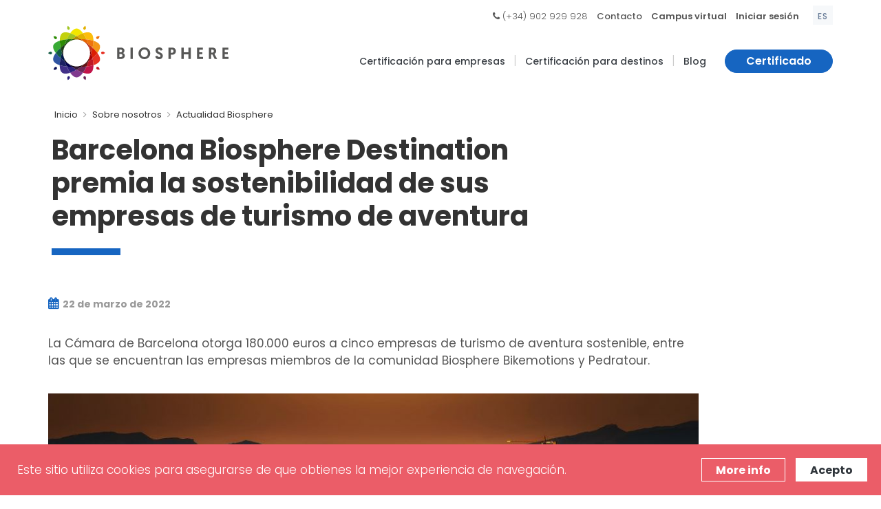

--- FILE ---
content_type: text/html; charset=UTF-8
request_url: https://www.biospheretourism.com/es/blog/barcelona-biosphere-destination-premia-la-sostenibilidad-de-sus-empresas-de-turismo-de-aventura-/308
body_size: 8509
content:
<!DOCTYPE html>
<html dir="ltr" lang="es">
    <head>
        <meta http-equiv="content-type" content="text/html; charset=utf-8" />
        <meta name="author" content="Biosphere" />
        <meta name="viewport" content="width=device-width, initial-scale=1, maximum-scale=1" />
        <link href="https://www.biospheretourism.com/assets/img/favicon.png" rel="shortcut icon" type="image/x-icon" />

        <!-- GOOGLE WEB FONT -->
        <link rel="preconnect" href="https://fonts.gstatic.com">
        <link href="https://fonts.googleapis.com/css2?family=Poppins:wght@300;400;500;600;700;800&display=swap" rel="stylesheet">
        <link href='https://fonts.googleapis.com/css?family=Roboto+Condensed:300italic,400italic,700italic,400,300,700&amp;subset=all' rel='stylesheet' type='text/css'>
        <title>Barcelona Biosphere Destination premia la sostenibilidad de sus empresas de turismo de aventura  | Biosphere</title><meta name="title" content="Barcelona Biosphere Destination premia la sostenibilidad de sus empresas de turismo de aventura "/><meta name="twitter:card" content="summary_large_image"/><meta name="twitter:site" content="@BiosphereSust"/><meta name="twitter:title" content="Barcelona Biosphere Destination premia la sostenibilidad de sus empresas de turismo de aventura "/><meta name="twitter:description" content="La C&aacute;mara de Barcelona otorga 180.000 euros a cinco empresas de turismo de aventura sostenible, entre las que se encuentran las empresas miembros de la comunidad Biosphere Bikemotions y Pedratour."/><meta name="twitter:image" content="https://www.biospheretourism.com/es/image/arxiu/ed29aaf2ab060b8e5948f9fa3a5e74cd.jpg?w=1200&amp;h=628"/><meta property="og:site_name" content="Biosphere Responsible Tourism"/><meta property="og:url" content="https://www.biospheretourism.com/es/blog/barcelona-biosphere-destination-premia-la-sostenibilidad-de-sus-empresas-de-turismo-de-aventura-/308"/><meta property="og:type" content="article"/><meta property="article:publisher" content="Biosphere Responsible Tourism"/><meta property="og:title" content="Barcelona Biosphere Destination premia la sostenibilidad de sus empresas de turismo de aventura "/><meta property="og:image" content="https://www.biospheretourism.com/es/image/arxiu/ed29aaf2ab060b8e5948f9fa3a5e74cd.jpg?w=1200&amp;h=628"/><meta property="article:published" content="2022-03-22"/><link rel="stylesheet" type="text/css" media="all" href="https://www.biospheretourism.com/assets/compressed/css_b18b13b13d66135db64a8c804913e9bc.css" />
<!-- Google Tag Manager -->
<script>(function(w,d,s,l,i){w[l]=w[l]||[];w[l].push({'gtm.start':
new Date().getTime(),event:'gtm.js'});var f=d.getElementsByTagName(s)[0],
j=d.createElement(s),dl=l!='dataLayer'?'&l='+l:'';j.async=true;j.src=
'https://www.googletagmanager.com/gtm.js?id='+i+dl;f.parentNode.insertBefore(j,f);
})(window,document,'script','dataLayer','GTM-T8TG454');</script>
<!-- End Google Tag Manager -->

<style>
/* Ocultamos bloque lateral teléfono en llamada a la acción con formulario */
.box-form-texto-contacto {
display:none;
}
</style>        <!--[if lt IE 9]>
            <script src="https://css3-mediaqueries-js.googlecode.com/svn/trunk/css3-mediaqueries.js"></script>
        <![endif]-->
    </head>
    
    <body class="c-layout-header-fixed c-layout-header-mobile-fixed c-layout-header-topbar c-layout-header-topbar-collapse  pagina">
        
        <!-- Google Tag Manager (noscript) -->
<noscript><iframe src="https://www.googletagmanager.com/ns.html?id=GTM-T8TG454"
height="0" width="0" style="display:none;visibility:hidden"></iframe></noscript>
<!-- End Google Tag Manager (noscript) -->        
        <header class="c-layout-header c-layout-header-4 c-layout-header-default-mobile" data-minimize-offset="80">
            <div class="c-topbar c-topbar-light c-solid-bg">
                <div class="container">
                    
                    <!-- BEGIN: INLINE NAV -->
                    <nav class="c-top-menu c-pull-right">
                        <ul class="c-links c-theme-ul">
                            <li><i class="fa fa-phone" aria-hidden="true"></i> (+34) 902 929 928</li>
                            <li class="c-divider">|</li>
                            <li><a href="https://www.biospheretourism.com/es/contactar/102">Contacto</a></li>
                            <li class="c-divider">|</li>
                                                            <li><a href="javascript:;" data-toggle="modal" data-target="#login-form" class="c-font-bold">Campus virtual</a></li>
                                <li class="c-divider hidden-xs">|</li>
                                                            <li><a target="_biosphere_login" rel="nofollow" href="https://www.biospheresustainable.com/es/user/login" class="c-font-bold">Iniciar sesión</a></li>
                        </ul>
                        
                                                     <ul class="c-ext c-theme-ul">
                                <li class="c-lang dropdown c-last">
                                    <a href="javascript:;">es</a>
                                    <ul class="dropdown-menu pull-right" role="menu">
                                <li><a href="https://www.biospheretourism.com/en/blog/barcelona-biosphere-destination-rewards-the-sustainability-of-its-adventure-tourism-companies-/308">ENGLISH</a></li><li class="active"><a href="https://www.biospheretourism.com/es/blog/barcelona-biosphere-destination-premia-la-sostenibilidad-de-sus-empresas-de-turismo-de-aventura-/308">ESPAñOL</a></li>                            </ul>
                                                </nav>
                    <!-- END: INLINE NAV -->
                </div>
            </div>
            
            <div class="c-navbar">
                <div class="container">
                <!-- BEGIN: BRAND -->
                    <div class="c-navbar-wrapper clearfix">
                        <div class="c-brand c-pull-left">
                            <a href="https://www.biospheretourism.com/es" class="c-logo">
                                <img src="https://www.biospheretourism.com/assets/img/bio2/Logo_BS_turism_horizontal_color.svg" width="262" height="80" alt="BIOSPHERE" class="c-desktop-logo">
                                <img src="https://www.biospheretourism.com/assets/img/bio2/Logo_BS_turism_horizontal_color.svg" width="180" height="55" alt="BIOSPHERE" class="c-desktop-logo-inverse">                                 <img src="https://www.biospheretourism.com/assets/img/bio2/Logo_BS_turism_horizontal_color.svg" width="131" height="40" alt="BIOSPHERE" class="c-mobile-logo">                             </a>
                            <button class="c-hor-nav-toggler" type="button" data-target=".c-mega-menu">
                                <span class="c-line"></span>
                                <span class="c-line"></span>
                                <span class="c-line"></span>
                            </button>
                            <button class="c-topbar-toggler" type="button">
                                <i class="fa fa-ellipsis-v"></i>
                            </button>
                        </div>
                        <!-- END: BRAND -->
                        <!-- BEGIN: HOR NAV -->
                        <!-- BEGIN: LAYOUT/HEADERS/MEGA-MENU -->
                        <!-- BEGIN: MEGA MENU -->
                        <!-- Dropdown menu toggle on mobile: c-toggler class can be applied to the link arrow or link itself depending on toggle mode -->
                        <nav class="c-mega-menu c-pull-right c-mega-menu-light c-mega-menu-light-mobile  c-fonts-bold">
                            
                            
                                                        
                            <ul class="nav navbar-nav c-theme-nav"> 
                                
                                <li class=" c-menu-type-classic"><a  target=""  class="c-link dropdown-toggle url " href="javascript:;">Certificación para empresas<span class="c-arrow c-toggler"></span></a><ul class="dropdown-menu c-menu-type-classic c-pull-left"><li class="dropdown-submenu "><a  target=""  href="https://www.biospheretourism.com/es/certificacion-biosphere-para-empresa-individual/111">Biosphere para empresa individual</a></li>
<li class="dropdown-submenu "><a  target=""  href="https://www.biospheretourism.com/es/certificacion-biosphere-para-cadenas-y-grupos/141">Biosphere para cadenas y grupos</a></li>
<li class="dropdown-submenu "><a  target=""  href="https://www.biospheretourism.com/es/descuentos-y-bonificaciones-para-empresas-localizadas-en-destinos-biosphere/145">Descuentos y bonificaciones</a></li></ul></li><li class="c-divider">|</li><li class=""><a  target=""  class="c-link page " href="https://www.biospheretourism.com/es/certificacion-biosphere-para-destinos/142">Certificación para destinos</a></li><li class="c-divider">|</li><li class=""><a  target=""  class="c-link url " href="https://www.biospheretourism.com/es/blog">Blog</a></li>                                
                                <li class="">
                                    <a href="https://www.biospheretourism.com/es/un-reconocimiento-global-para-tu-compromiso-sostenible/83" class="c-btn btn-no-focus c-btn-header btn btn-sm c-btn-dark c-font-bold boton-certificar-menu">Certificado</a>
                                </li>
                            </ul>
                        </nav>
                        <!-- END: MEGA MENU --><!-- END: LAYOUT/HEADERS/MEGA-MENU -->
                        <!-- END: HOR NAV -->		
                    </div>			
                </div>
            </div>
        </header>

        <div class="modal fade c-content-login-form" id="login-form" role="dialog">
    <div class="modal-dialog">
        <div class="modal-content c-square">
            <div class="modal-header c-no-border">
                <button type="button" class="close" data-dismiss="modal" aria-label="Close"><span aria-hidden="true">&times;</span></button>
            </div>
            <div class="modal-body">
                <h3 class="c-font-24 c-font-sbold">Acceso al campus virtual</h3>
                <p class="c-font-14 c-margin-t-20">Para acceder al campus virtual utiliza las credenciales que diste cuando compraste el curso.</p>

                <form data-action="https://www.biospheretourism.com/es/usuario/login_async" method="post"
                      class="c-margin-t-30 login-form novalidate ajax" id="login-form-form">

                    <div class="alert alert-danger" style="display: none">
                        <span class="message"></span>
                    </div>
                    <div class="alert alert-success" style="display: none">
                        <span class="message"></span>
                    </div>

                    
                    <div class="form-group">
                        <label for="login-email" class="hide">Email</label>
                        <input type="email" required name="login-form-username" value="" autocomplete="email"
                               class="form-control input-lg c-square required" id="login-email" placeholder="Email"
                               maxlength="80" minlength="2">
                    </div>
                    <div class="form-group">
                        <label for="login-password" class="hide">Contraseña</label>
                        <input type="password" value="" name="login-form-password" required autocomplete="current-password"
                               class="form-control input-lg c-square required" id="login-password" placeholder="Contraseña"
                               maxlength="80">
                    </div>

                    
                    <div class="form-group">
                        <button type="submit" class="btn c-theme-btn btn-md c-btn-uppercase c-btn-bold c-btn-square c-btn-login">Iniciar sesión</button>
                        <br>
                        <a href="javascript:;" data-toggle="modal" data-target="#forget-password-form" data-dismiss="modal" class="c-btn-forgot c-font-14">He olvidado mi contraseña</a>
                    </div>
                    <input type="hidden" name="X-CSRF-TOKEN" value="df901b1b-6106-4249-b686-e1d70acba7d0"/>
                </form>

            </div>
        </div>
    </div>
</div>


<div class="modal fade c-content-login-form" id="forget-password-form" role="dialog">
    <div class="modal-dialog">
        <div class="modal-content c-square">
            <div class="modal-header c-no-border">
                <button type="button" class="close" data-dismiss="modal" aria-label="Close"><span aria-hidden="true">&times;</span></button>
            </div>
            <div class="modal-body">
                <h3 class="c-font-24 c-font-sbold">Recuperar contraseña</h3>

                <p class="c-font-14 c-margin-t-20">Entra tu correo electrónico y te enviaremos un mensaje para poder cambiar la contraseña.</p>

                <form data-action="https://www.biospheretourism.com/es/usuario/recovery_async" method="post"
                      class="c-margin-t-30 login-form novalidate ajax generic-ajax-form" id="forget-password-form-form">

                    <div class="alert alert-danger" style="display: none">
                        <span class="message"></span>
                    </div>
                    <div class="alert alert-success" style="display: none">
                        <span class="message"></span>
                    </div>

                    <div class="form-group">
                        <label for="login" class="hide">Email</label>
                        <input type="email" name="login" class="form-control input-lg c-square" id="forget-email"
                               autocomplete="email" maxlength="80" minlength="2" required>
                    </div>
                                        <div class="form-group">
                        <button type="submit" class="btn c-theme-btn btn-md c-btn-uppercase c-btn-bold c-btn-square c-btn-login">Recuperar</button>
                        <br>
                        <a href="javascript:;" class="c-btn-forgot c-font-14" data-toggle="modal" data-target="#login-form" data-dismiss="modal">Volver</a>
                    </div>
                    <input type="hidden" name="X-CSRF-TOKEN" value="df901b1b-6106-4249-b686-e1d70acba7d0"/>
                </form>
            </div>
        </div>
    </div>
</div>

        
        <div class="c-layout-page">
<div class="c-layout-breadcrumbs-1 c-fonts-bold">
    <div class="container">
        <ul class="c-page-breadcrumbs c-theme-nav c-fonts-regular">
            
            <li><a href="https://www.biospheretourism.com/es">Inicio</a></li><li class=""><i class="fa fa-angle-right" aria-hidden="true"></i></li><li><a href="https://www.biospheretourism.com/es/25-anos-de-experiencia/79">Sobre nosotros</a></li><li class=""><i class="fa fa-angle-right" aria-hidden="true"></i></li><li><a href="https://www.biospheretourism.com/es/blog">Actualidad Biosphere</a></li>            
        </ul>    
    </div>
</div>



    
<div class="header-sin-imagen">

    <div class="container">
        <div class="c-page-title ">
            <h1 class="col-md-8 col-xs-12 pull-left">Barcelona Biosphere Destination premia la sostenibilidad de sus empresas de turismo de aventura </h1>

            
        </div>
    </div>
    <div class="container">
        <div class="row">
            <div class="col-lg-12">
                <div class="c-line-left c-theme-bg pull-left col-md-8 "></div>
            </div>
        </div>
    </div>
    
</div>
        
        


<div class="c-content-box c-size-md ficha-noticia nopad">
    <div class="container bloque-destacado-L pt-0 pb-15 resumen-noticia">
        <div class="row">
            <div class="col-md-10 col-xs-12">
                <div class="meta-datos pull-left">
                    <ul>
                        <li><a rel="nofollow" href="javascript:;"><i class="fa fa-calendar"></i>  22 de marzo de 2022</a></li>                                            </ul>
                </div>
                <div class="si-share clearfix pull-right">
                    <div>
                        <script type="text/javascript" src="//s7.addthis.com/js/300/addthis_widget.js#pubid=ra-55a4b95d345a92dd" async="async"></script>
                        <div class="addthis_sharing_toolbox"></div>
                    </div>
                </div>
            </div>
        </div>
        <div class="row">
            <div class="col-md-10 col-xs-12">
                <p>La Cámara de Barcelona otorga 180.000 euros a cinco empresas de turismo de aventura sostenible, entre las que se encuentran las empresas miembros de la comunidad Biosphere Bikemotions y Pedratour.</p>            </div>
        </div>
    </div>            

        <div class="container galeria-post">
        <div class="row">
            <div class="col-md-10 col-xs-12">
                


<div class="imagen posicion-default">
    
    <img class="img img-responsive" src="https://www.biospheretourism.com/es/image/arxiu/ed29aaf2ab060b8e5948f9fa3a5e74cd.jpg?w=1005" alt=""/>    
</div>            </div>
        </div>
    </div>    
    
    <div class="container bloque-destacado-L texto-small texto-noticia">
        <div class="row">
            <div class="col-md-10 col-xs-12">
                <div class='fix-images'><p class="titulo">La <strong>C&aacute;mara de Barcelona</strong> ha otorgado 180.000 euros a cinco <strong>proyectos tur&iacute;sticos sostenibles</strong> de las comarca del Bergued&agrave;, el Alt Pened&egrave;s (Barcelona), el Baix Ebre (Tarragona) y el Alt Empord&agrave; (Girona).</p>
<p class="titulo">Ayer, lunes 21 de marzo, la instituci&oacute;n ha realizado un comunicado para explicar que la selecci&oacute;n de iniciativas se ha hecho a trav&eacute;s del concurso organizado por el <strong>proyecto europeo Medusa</strong>, que <em>promueve el desarrollo y la promoci&oacute;n del turismo de aventura sostenible en el Mediterr&aacute;neo</em>.</p>
<p class="titulo">Entre las empresas beneficiarias de esta ayuda econ&oacute;mica se encuentran los proyectos sostenibles de dos entidades que forman parte del programa Biosphere de adhesi&oacute;n al compromiso sostenible de Barcelona; concretamente las empresas&nbsp;<strong><a href="https://www.biospheretourism.com/es/entidad/costa-barcelona/319">Bikemotions</a></strong>&nbsp;y <strong><a href="https://www.biospheretourism.com/es/entidad/pirineus-barcelona/321">Pedratour</a></strong>. Gracias a esta financiaci&oacute;n realizada por el destino, las empresas galardonadas podr&aacute;n incluir nuevos puestos de trabajo con los que dar empleo estable hasta a 15 personas.</p>
<h3 class="titulo">Barcelona Biosphere Destination</h3>
<p class="p1">En 2017, la Diputaci&oacute;n de Barcelona obtuvo la <strong>certificaci&oacute;n Biosphere Destination</strong> para las marcas tur&iacute;sticas territoriales &ldquo;Costa Barcelona&rdquo;, &ldquo;Paisajes Barcelona&rdquo; y &ldquo;Pirineos de Barcelona&rdquo; y, junto a la C&aacute;mara de Comercio de Barcelona, desarroll&oacute; una metodolog&iacute;a para garantizar la calidad y la sostenibilidad de los servicios tur&iacute;sticos a trav&eacute;s del programa Compromiso para la Sostenibilidad Tur&iacute;stica Biosphere.</p>
<p class="titulo">Con esta iniciativa, tambi&eacute;n denominada "<em>Comprom&iacute;s per a la Sostenibilitat Tur&iacute;stica</em>", el destino&nbsp;ha sido&nbsp;pionero en promover, de la mano del Instituto de Turismo Responsable y Biosphere, las buenas pr&aacute;cticas en gesti&oacute;n sostenible de las empresas tur&iacute;sticas y su reconocimiento a trav&eacute;s de un distintivo por el desarrollo del turismo sostenible, desde una perspectiva integral y el trabajo colectivo.</p>
<p class="titulo">Actualmente, son m&aacute;s de 1.000 las empresas y servicios tur&iacute;sticos las que se han sumado y beneficiado de este programa desde que se inici&oacute; en 2017 para involucrar al tejido empresarial en modelos de gesti&oacute;n y turismo m&aacute;s sostenibles, el cual desde 2019 permite acogerse a empresas tanto de la ciudad como de las comarcas de Barcelona.&nbsp;</p>
<p class="titulo">&nbsp;</p>
<p class="titulo">&iquest;T&uacute; tambi&eacute;n tienes una empresa en este destino y quieres beneficiarte de este programa de compromiso por la sostenibilidad tur&iacute;stica?&nbsp;<strong><a href="http://turismesostenible.barcelona/es/">Inf&oacute;rmate de todos los detalles de inscripci&oacute;n aqu&iacute;</a>.</strong></p></div>            </div>
        </div>
        
            </div>
    
    
<div id="bloque-407" class="cta-footer cta-footer-2  " style="background: linear-gradient(to bottom right, #1665c1b8, rgba(22, 127, 172, 0.8)), 
     url(https://www.biospheretourism.com/assets/arxius/7cf4ee18fead8834f52f1b4309af17ee.jpg) no-repeat center center; 
     -webkit-background-size: cover; 
     -moz-background-size: cover; 
     -o-background-size: cover; 
     background-size: cover;">
    
    <div class="container">
        <div class="row">
            <div class="col-md-8 col-xs-12">
                <h3>Biosphere: Certificación de sostenibilidad</h3>                <div><p>Accede a un proceso de certificaci&oacute;n anual que incluye la&nbsp;auditor&iacute;a anual externa de tercera parte&nbsp;y 100% online de tus buenas pr&aacute;cticas.</p></div>            </div>
            
            <div class="col-md-4 col-xs-12">
            
            <ul>
<li>Crea, gestiona y certifica tu plan de sostenibilidad.</li>
<li>Proceso 100% online en una sola plataforma intuitiva y colaborativa.</li>
<li>Mejora continua, auditor&iacute;a externa y perfil p&uacute;blico en tiempo real incluidos sin coste adicional.</li>
<li>Ideal para aut&oacute;nomos, PYMES, grandes grupos, cadenas internacionales y destinos.</li>
</ul><a href='https://www.biospheresustainable.com/es/user/create' class='btn btn-md c-btn-border-2x c-btn-white c-btn-bold c-btn-square'  target="" >Empezar gratis</a> 
            
            </div>
            
        </div>
    </div>
</div>    
    
    
</div>

            

            
            <!-- BEGIN: CONTENT/MISC/COOKIES-2 -->
            <div id="aviso_cookie" class="c-cookies-bar c-cookies-bar-1 c-cookies-bar-bottom c-bg-red wow animate fadeInUp" data-wow-delay="1s">
                <div class="c-cookies-bar-container">
                    <div class="row">
                        <div class="col-md-9">
                            <div class="c-cookies-bar-content c-font-white">
                                Este sitio utiliza cookies para asegurarse de que obtienes la mejor experiencia de navegación.                            </div>
                        </div>
                        <div class="col-md-3">
                            <div class="c-cookies-bar-btn">
                                <a href="https://www.biospheretourism.com/es/politica-de-cookies/13" class="btn c-btn-white c-btn-border-1x c-btn-bold c-btn-square c-cookie-bar-link">More info</a> 
                                <a onclick="app.Cookies.set_cookie_aviso('cookie_consent');" class="c-cookies-bar-close btn c-btn-white c-btn-square c-btn-bold" href="javascript:;">Acepto</a>
                            </div>
                        </div>
                    </div>
                </div>
            </div>	<!-- END: CONTENT/MISC/COOKIES-2 -->
            
            

        </div>
        <!-- END: PAGE CONTAINER -->
        

        <!-- BEGIN: LAYOUT/FOOTERS/FOOTER-5 -->
        <a name="footer"></a>
        <footer class="c-layout-footer c-layout-footer-3 c-bg-white">
            <div class="c-prefooter">
                <div class="container">
                    <div class="row">
                        
                                                    <div class="col-md-3  col-xs-12">
                                <div class="c-container">
                                    <div class="c-content-title-1">
                                        <h3>Certificación</h3>
                                        <div class="c-line-left hide"></div>
                                        <ul class="c-links">
                                                                                        
                                            <li>
                                                <a href="https://www.biospheretourism.com/es/un-reconocimiento-global-para-tu-compromiso-sostenible/83"  target="_self" >
                                                    Proceso y metodología                                                </a>
                                            </li>
                                            
                                                                                        
                                            <li>
                                                <a href="https://www.biospheresustainable.com/es/mapa"  target="_blank" rel="nofollow" >
                                                    Empresas certificadas                                                </a>
                                            </li>
                                            
                                                                                        
                                            <li>
                                                <a href="https://www.biospheresustainable.com/es/destinos"  target="_blank" rel="nofollow" >
                                                    Destinos certificados                                                </a>
                                            </li>
                                            
                                                                                        
                                            <li>
                                                <a href="https://www.biospheretourism.com/es/organizaciones-portales-de-reserva-y-medios/2"  target="_self" >
                                                    Reconocimiento                                                </a>
                                            </li>
                                            
                                                                                        
                                            <li>
                                                <a href="https://www.biospheretourism.com/es/servicios-biosphere/104"  target="_self" >
                                                    Otros servicios                                                </a>
                                            </li>
                                            
                                                                                    </ul>  
                                    </div>                              
                                </div>
                            </div>
                                                        <div class="col-md-3  col-xs-12">
                                <div class="c-container">
                                    <div class="c-content-title-1">
                                        <h3>Sobre Biosphere</h3>
                                        <div class="c-line-left hide"></div>
                                        <ul class="c-links">
                                                                                        
                                            <li>
                                                <a href="https://www.biospheretourism.com/es/25-anos-de-experiencia/79"  target="_self" >
                                                    Quienes somos                                                </a>
                                            </li>
                                            
                                                                                        
                                            <li>
                                                <a href="https://www.biospheretourism.com/es/contactar/102"  target="_self" >
                                                    Contactar                                                </a>
                                            </li>
                                            
                                                                                        
                                            <li>
                                                <a href="https://www.biospheretourism.com/es/formacion-biosphere/114"  target="_blank" rel="nofollow" >
                                                    Formación                                                </a>
                                            </li>
                                            
                                                                                        
                                            <li>
                                                <a href="https://www.biospheretourism.com/es/descargas/118"  target="_self" >
                                                    Descargas                                                </a>
                                            </li>
                                            
                                                                                    </ul>  
                                    </div>                              
                                </div>
                            </div>
                            <div class="col-md-2 "></div><div class="col-md-2 "></div>                        
                            <div class="col-md-4">
                                <h3 class="c-title  ">Suscríbete a la Newsletter</h3>
                                <p class="c-text">Recibe las últimas novedades y tendencias en sostenibilidad</p>
                                
                                <div id="widget-subscribe-form-result" data-notify-type="success" data-notify-msg=""></div>
                                
                                <form id="widget-subscribe-form" action="https://www.biospheretourism.com/es/async/subscribe_newsletter" method="post" role="form">
                                    <div id="subs_surname" class="input-group input-group-lg c-square" style="display:none">
                                        <input type="text" id="widget-subscribe-form-other" required name="title"
                                            class="c-input form-control c-square c-theme required" 
                                            placeholder="Nombre"
                                            autocomplete="name">
                                    </div>
                                    <div id="subs_name" class="input-group input-group-lg c-square" style="display:none">
                                        <input type="text" id="widget-subscribe-form-other" required name="name"
                                            class="c-input form-control c-square c-theme required" 
                                            placeholder="Nombre"
                                            autocomplete="name">
                                    </div>
                                    <div id="subs_tag" class="input-group input-group-lg c-square" style="display: none">
                                        <select id="widget-subscribe-form-tag" name="tag" class="c-input form-control c-square c-theme required" >
                                            <option disabled selected hidden value="">Define tu perfil</option>
                                                                                    </select>
                                    </div>
                                    <div class="input-group input-group-lg c-square">
                                        <input type="email" id="widget-subscribe-form-email" name="email" required
                                            class="c-input form-control c-square c-theme required" 
                                            placeholder="Email"
                                            autocomplete="email">
                                    </div>
                                    <div class="checkbox" id="subs_accept" style="display: none">
                                        <label>
                                            <input id="ctrl-submit-foot" class="ctrl-submit" type="checkbox" name="accept" required>
                                            He leído y acepto la <a href="/es/politica-de-privacidad/76" target="_blank">Política de privacidad</a>.                                        </label>
                                    </div>
                                    <div class="input-group input-group-lg c-square">
                                        <span id="subs_subm" class="input-group-btn" style="display: none">
                                            <button id="btn-ctrl-submit-foot" class="btn-ctrl-submit btn btn-primary c-btn-dark submit-newsletter"
                                                type="submit">Suscríbeme</button>
                                        </span>
                                    </div>
                                    
                                                                        
                                </form>
                            </div>
                        
                            <div class="col-md-2">
                                <div class="c-container c-last redes-footer">
                                    <ul class="c-socials">
                                                                                <li><a href="https://x.com/BiosphereSust" rel="nofollow" target="_blank" class="" title="Twitter"><span class="fa fa-twitter-square fa-2x c-font-white"></span></a></li>
                                                                                <li><a href="https://www.facebook.com/biospheresustainable" rel="nofollow" target="_blank" class="" title="Facebook"><span class="fa fa-facebook-square fa-2x c-font-white"></span></a></li>
                                                                                <li><a href="https://www.youtube.com/user/ITRBiosphere" rel="nofollow" target="_blank" class="" title="Youtube"><span class="fa fa-youtube-square fa-2x c-font-white"></span></a></li>
                                                                                <li><a href="https://www.instagram.com/biospheresustainable/" rel="nofollow" target="_blank" class="" title="Instagram"><span class="fa fa-instagram fa-2x c-font-white"></span></a></li>
                                                                            </ul>
                                    
                                    <div class="c-line-left hide"></div>
                                </div>
                            </div>
                    </div>	                   
                </div>
            </div>
            <div class="divider divider-bottom bg-primary" style=" -webkit-mask-image: url(&quot;data:image/svg+xml;utf8,%3csvg viewBox='0 0 100 100' width='100%' height='100%' xmlns='http://www.w3.org/2000/svg' preserveAspectRatio='none'%3e%3cpath d='M0,0 C16.6666667,66 33.3333333,98 50,98 C66.6666667,98 83.3333333,66 100,0 L100,100 L0,100 L0,0 Z' fill='%23fff'/%3e%3c/svg%3e&quot;);                         mask-image: url(&quot;data:image/svg+xml;utf8,%3csvg viewBox='0 0 100 100' width='100%' height='100%' xmlns='http://www.w3.org/2000/svg' preserveAspectRatio='none'%3e%3cpath d='M0,0 C16.6666667,66 33.3333333,98 50,98 C66.6666667,98 83.3333333,66 100,0 L100,100 L0,100 L0,0 Z' fill='%23fff'/%3e%3c/svg%3e&quot;);                         -webkit-mask-size: 100% 101%;                         mask-size: 100% 101%;"></div>
            <div class="c-postfooter c-bg-dark">
                <div class="container">
                    <div class="c-foot">
                        <div class="row c-margin-t-40">
                            <div class="col-md-6 col-sm-12">
                                <div class="c-content-title-1 c-title-md">
                                    <p class="c-text">Proyecto cofinanciado por el:</p>
                                    <img class="img-responsive" src="https://www.biospheretourism.com/assets/img/bio2/canarias_avanza2.png">
                                </div>
                                <div class="c-content-title-1 c-title-md c-margin-t-20">
                                    <img src="https://www.biospheretourism.com/assets/img/bio2/red_es_feder_foot.png" class="img-responsive">                                    
                                </div>
                                <div class="c-content-title-1 c-title-md c-margin-t-20">
                                    <img src="https://www.biospheretourism.com/assets/img/bio2/LogosPrTyR.png" class="img-responsive">
                                </div>
                                <div class="c-line-left hide"></div>
                            </div>
                            <div class="col-md-3 col-sm-6 proyecto-itr">
                                <div class="c-content-title-1 c-title-md text-right">
                                    <p class="c-text label-proyecto-de">Un proyecto de:</p>
                                    <a href="http://www.responsibletourisminstitute.com/es" rel="nofollow" target="_blank"><img class="img-responsive pull-right" src="https://www.biospheretourism.com/assets/img/bio2/logo-rti-footer.png"></a>
                                </div>
                            </div>
                            <div class="col-md-3 col-sm-6 pull-right links-legal">
                                <div class="copyrights-menu copyright-links text-right clearfix">
                                    <a class="page c-font-grey" href="https://www.biospheretourism.com/es/terminos-y-condiciones-de-uso/77">Términos y condiciones de uso</a>
                                    <br/><a class="page c-font-grey" href="https://www.biospheretourism.com/es/informacion-legal/12">Información legal</a>
                                    <br/><a class="page c-font-grey" href="https://www.biospheretourism.com/es/politica-de-privacidad/76">Política de privacidad</a>
                                    <br/><a class="page c-font-grey" href="https://www.biospheretourism.com/es/politica-de-cookies/13">Política de cookies</a>                
                                </div>                                
                            </div>                            
                        </div>
                    </div> 
                    <div class="row c-margin-t-20">
                        <div class="col-md-12 col-sm-12 c-col">
                            <div class="c-line-left hide"></div>
                            <p class="c-copyright c-font-grey">
                                Copyrights © 2026 All Rights Reserved by Biosphere Responsible Tourism Inc.<!--                                <a href="javascript:;" class="pull-right">Información legal</a>
                                &nbsp;&nbsp;<a href="javascript:;" class="pull-right">Política de cookies</a>-->
                                <!--<br/><a href="http://www.projectesainternet.com" rel="nofollow" target="_blank" class="pull-right">Projectes a Internet</a>-->
                                <span class="credits"><a class="c-font-grey text-right" href="http://www.projectesainternet.com" target="_blank" title="Diseño web y marketing digital por www.projectesainternet.com">Diseño web y marketing digital por www.projectesainternet.com</a></span>                            
                            </p>                            
                        </div>
                    </div>
                </div>
            </div>
        </footer><!-- END: LAYOUT/FOOTERS/FOOTER-5 -->

        <!-- BEGIN: LAYOUT/FOOTERS/GO2TOP -->
        <div class="c-layout-go2top">
            <i class="icon-arrow-up"></i>
        </div><!-- END: LAYOUT/FOOTERS/GO2TOP -->
        
        <script type="text/javascript" src="https://www.biospheretourism.com/assets/compressed/js_d383c898dad22bc4dfb4f84ee190fe65.js"></script>

<!-- Run time: 0.1362 s -->

<!-- Memory: 2.571,47 KB -->
        
    </body>
</html>
        
